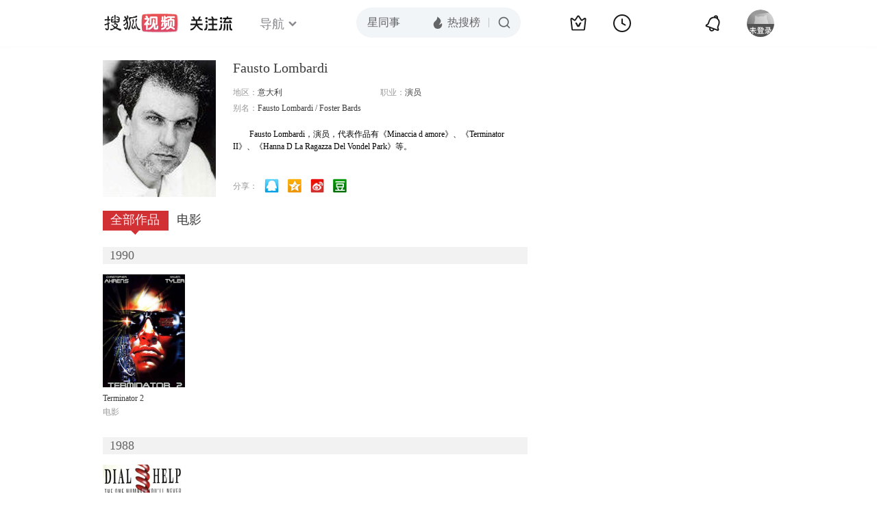

--- FILE ---
content_type: text/html;charset=UTF-8
request_url: http://score.my.tv.sohu.com/digg/get.do?type=442&vid=748521&callback=jQuery17208253687943016355_1768881335328&_=1768881337148
body_size: 253
content:
jQuery17208253687943016355_1768881335328({"vid":748521,"downCount":0,"statusText":"success but not exists","upCount":0,"pid":-1,"tvid":748521,"type":442,"status":200})

--- FILE ---
content_type: text/plain;charset=UTF-8
request_url: https://v4.passport.sohu.com/i/cookie/common?callback=passport4015_cb1768881338471&dfp=1768881338532&_=1768881338532
body_size: -297
content:
passport4015_cb1768881338471({"body":"","message":"Success","status":200})

--- FILE ---
content_type: text/javascript; charset=utf-8
request_url: http://hui.sohu.com/mum/ipqueryjp?callback=jsonp1768881335014&cookie=1768881335168&platform_source=pc&_=1768881335015
body_size: 121
content:
typeof jsonp1768881335014 === 'function' && jsonp1768881335014({
  "ext_ip": "3.143.236.171",
  "urls": []
});